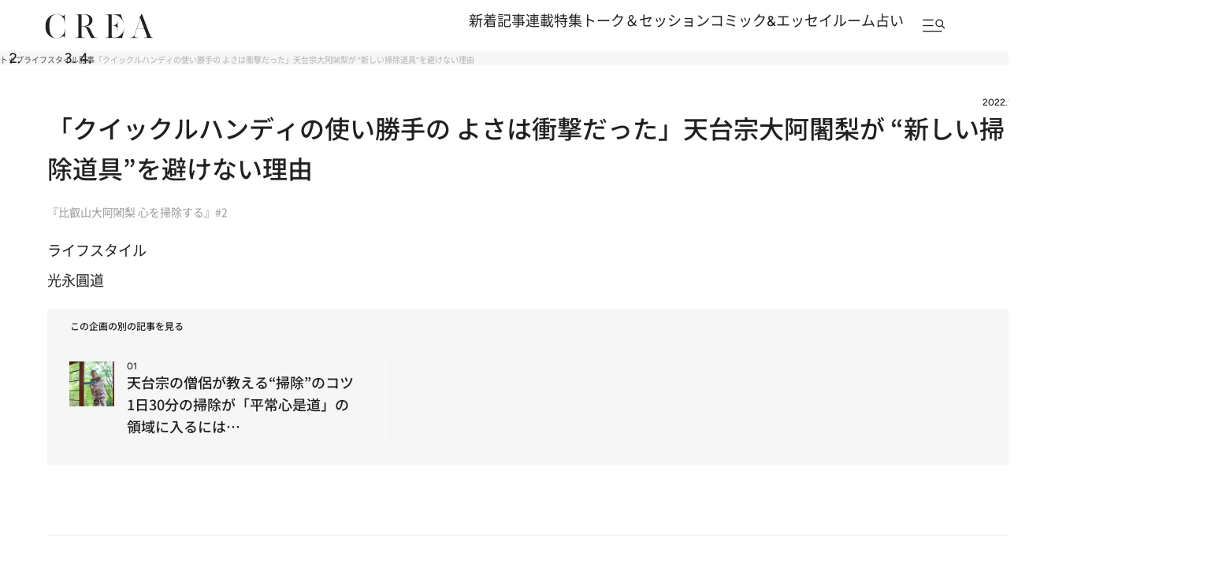

--- FILE ---
content_type: text/html; charset=utf-8
request_url: https://www.google.com/recaptcha/api2/aframe
body_size: 182
content:
<!DOCTYPE HTML><html><head><meta http-equiv="content-type" content="text/html; charset=UTF-8"></head><body><script nonce="lKM8WZhplLeLZBSdwXy5bA">/** Anti-fraud and anti-abuse applications only. See google.com/recaptcha */ try{var clients={'sodar':'https://pagead2.googlesyndication.com/pagead/sodar?'};window.addEventListener("message",function(a){try{if(a.source===window.parent){var b=JSON.parse(a.data);var c=clients[b['id']];if(c){var d=document.createElement('img');d.src=c+b['params']+'&rc='+(localStorage.getItem("rc::a")?sessionStorage.getItem("rc::b"):"");window.document.body.appendChild(d);sessionStorage.setItem("rc::e",parseInt(sessionStorage.getItem("rc::e")||0)+1);localStorage.setItem("rc::h",'1768974189189');}}}catch(b){}});window.parent.postMessage("_grecaptcha_ready", "*");}catch(b){}</script></body></html>

--- FILE ---
content_type: application/javascript; charset=utf-8
request_url: https://fundingchoicesmessages.google.com/f/AGSKWxUU2l0nSHNKIkptVY2eNT2QpcxcXtCr_7_xhQftEXa08yJvLScFUe6NS0Dp8KAy5e-YHaLSZp7Cif03Xz4Wv6qZkWTKAEKgEsBXCqZGB0LU_IkG88QPOLiltJ0Yhh0KofICxZNARpF2Wqu8MhGeLKqTVOu81oQZbA5iCxewvdTQpXmTqBXK6ySsDhQo/_-gif-advert.?canp=adv_/bbad1.-600x90-/ads_top_
body_size: -1292
content:
window['c4fa15b9-22cf-4369-9077-cc3f1571c835'] = true;

--- FILE ---
content_type: application/javascript
request_url: https://crea.bunshun.jp/op/analytics.js?domain=bunshun.jp
body_size: -71
content:
var ISMLIB=ISMLIB||{};ISMLIB.ismuc='46c35382-e81b-4a8b-a339-3eedb7a8e5ed'
